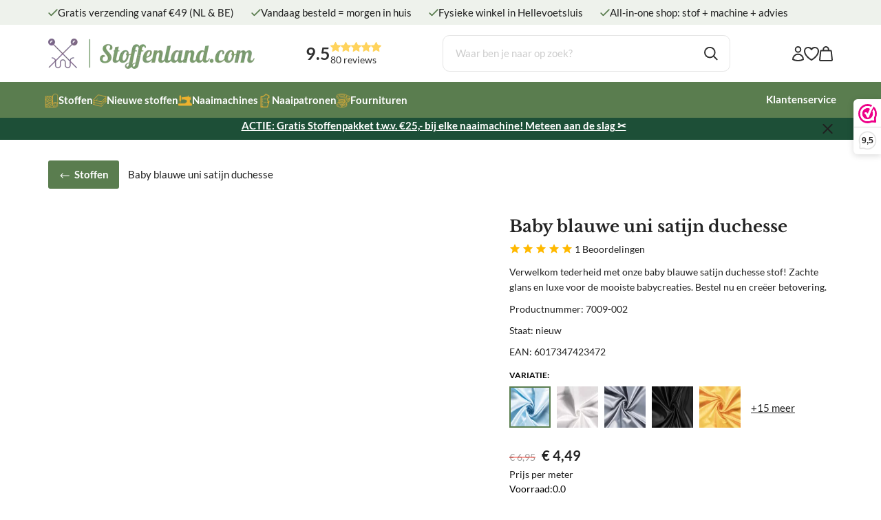

--- FILE ---
content_type: text/xml; charset="utf-8"
request_url: https://stoffenland.com/website/Includes/AjaxFunctions/WebsiteAjaxHandler.php?Show=Product
body_size: 218
content:
<?xml version="1.0" encoding="utf-8" ?><xjx><cmd n="js"><![CDATA[$(".page__viewed-recently").html("    ")]]></cmd><cmd n="js"><![CDATA[$(".page__product__relevant").html("    ")]]></cmd><cmd n="js"><![CDATA[$(".page__most-viewed").html("    ")]]></cmd><cmd n="js"><![CDATA[$(".page__viewed-by-others").html("    ")]]></cmd><cmd n="js"><![CDATA[$(".page__product__bundle").html("    ")]]></cmd><cmd n="js"><![CDATA[ajaxRequest.callbackSuccess("load");]]></cmd><cmd n="js"><![CDATA[CSRF.SetToken("9a6b0359b734c96dc8842a6d4f72251228b0a5c6ef0fda905694453ffa557ef4")]]></cmd></xjx>